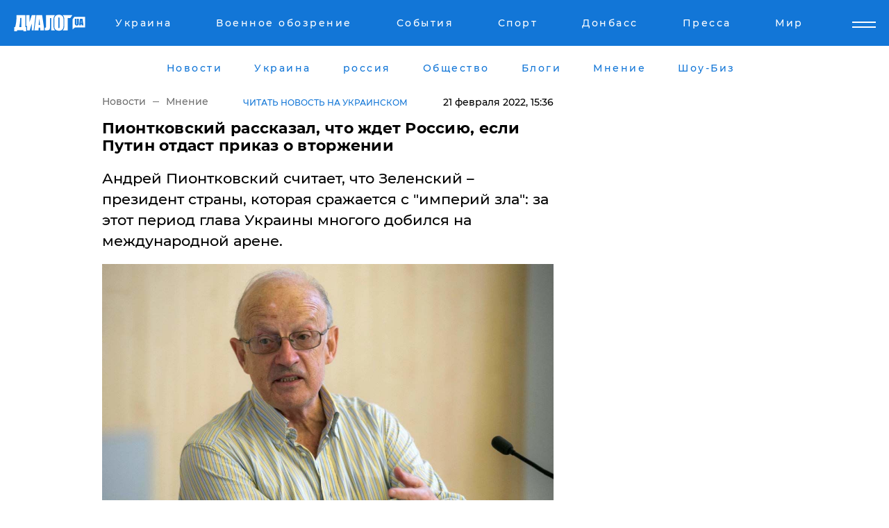

--- FILE ---
content_type: text/html; charset=UTF-8
request_url: https://www.dialog.ua/opinion/246784_1645450229
body_size: 11218
content:
<!DOCTYPE html>
<html xmlns="http://www.w3.org/1999/xhtml" dir="ltr" lang="ru" xmlns:og="http://ogp.me/ns#">
<head>
    <meta http-equiv="Content-Type" content="text/html; charset=utf-8" />
    <meta name="viewport" content="width=device-width, initial-scale=1">

    <title>​Пионтковский рассказал, что ждет Россию, если Путин отдаст приказ о вторжении - | Диалог.UA</title>
    <meta name="description" content="Андрей Пионтковский считает, что Зеленский – президент страны, которая сражается с &quot;империй зла&quot;: за этот период глава Украины многого добился на международной арене.">
    <meta name="keywords" content=", Пионтковский, Путин, Украина, Россия, США, политика, конфликты, разведка, происшествие укр нет, последние новости дня">
    <link rel="canonical" href="https://www.dialog.ua/opinion/246784_1645450229"/>
    
                        <link rel="amphtml" href="https://www.dialog.ua/opinion/246784_1645450229/amp">
            
     <meta http-equiv="x-dns-prefetch-control" content="on">
 <link rel="dns-prefetch" href="//google-analytics.com">
 <link rel="dns-prefetch" href="//connect.facebook.net">
 <link rel="dns-prefetch" href="//securepubads.g.doubleclick.net">
 <link rel="preconnect" href="//securepubads.g.doubleclick.net">
 <link rel="dns-prefetch" href="//cm.g.doubleclick.net">
 <link rel="preconnect" href="//cm.g.doubleclick.net">
 <link rel="dns-prefetch" href="//counter.yadro.ru">
 <link rel="dns-prefetch" href="//www.googletagmanager.com/">
 <link rel='dns-prefetch' href='https://ajax.googleapis.com'/>
    <meta name='yandex-verification' content='7fdab9f0679cc6c0'/>

    <!-- news_keywords (only for news/index) -->
            <meta name="news_keywords" content=", Пионтковский, Путин, Украина, Россия, США, политика, конфликты, разведка, происшествие укр нет, последние новости дня">
    
    <meta name="author" content="Dialog.ua">
    <link rel="shortcut icon" href="/favicon.ico">

            <link rel="stylesheet" href="/css/style.min.css?ver=12" type="text/css">
    
    <style>
        /** =================== MONTSERRAT =================== **/

        /** Montserrat Thin **/
        @font-face {
            font-family: "Montserrat";
            font-display: swap;
            font-weight: 100;
            font-style: normal;
            src: url("/css/fonts/Montserrat-Thin.woff2") format("woff2"),
            url("/css/fonts/Montserrat-Thin.woff") format("woff");
        }

        /** Montserrat Thin-Italic **/
        @font-face {
            font-family: "Montserrat";
            font-display: swap;
            font-weight: 100;
            font-style: italic;
            src: url("/css/fonts/Montserrat-ThinItalic.woff2") format("woff2"),
            url("/css/fonts/Montserrat-ThinItalic.woff") format("woff");
        }

        /** Montserrat Light **/
        @font-face {
            font-family: "Montserrat";
            font-display: swap;
            font-weight: 300;
            font-style: normal;
            src: url("/css/fonts/Montserrat-Light.woff2") format("woff2"),
            url("/css/fonts/Montserrat-Light.woff") format("woff");
        }

        /** Montserrat Light-Italic **/
        @font-face {
            font-family: "Montserrat";
            font-display: swap;
            font-weight: 300;
            font-style: italic;
            src: url("/css/fonts/Montserrat-LightItalic.woff2") format("woff2"),
            url("/css/fonts/Montserrat-LightItalic.woff") format("woff");
        }


        /** Montserrat Medium **/
        @font-face {
            font-family: "Montserrat";
            font-display: swap;
            font-weight: 500;
            font-style: normal;
            src: url("/css/fonts/Montserrat-Medium.woff2") format("woff2"),
            url("/css/fonts/Montserrat-Medium.woff") format("woff");
        }

        /** Montserrat Bold **/
        @font-face {
            font-family: "Montserrat";
            font-display: swap;
            font-weight: 600;
            font-style: normal;
            src: url("/css/fonts/Montserrat-Bold.woff2") format("woff2"),
            url("/css/fonts/Montserrat-Bold.woff") format("woff");
        }

        /** Montserrat ExtraBold **/
        @font-face {
            font-family: "Montserrat";
            font-display: swap;
            font-weight: 800;
            font-style: normal;
            src: url("/css/fonts/Montserrat-ExtraBold.woff2") format("woff2"),
            url("/css/fonts/Montserrat-ExtraBold.woff") format("woff");
        }
    </style>

    <!-- og meta -->
    <!-- Facebook Meta -->
    <meta property="fb:app_id" content="1010365385685044" />
    <meta property="og:url" content="https://www.dialog.ua/opinion/246784_1645450229" />
    <meta property="og:site_name" content="Диалог.UA" />
    <meta property="og:title" content='​Пионтковский рассказал, что ждет Россию, если Путин отдаст приказ о вторжении' />
    <meta property="og:type" content="article">
    <meta property="og:description" content='Андрей Пионтковский считает, что Зеленский – президент страны, которая сражается с "империй зла": за этот период глава Украины многого добился на международной арене.' />
    <meta property="og:image" content="https://www.dialog.ua/images/news/8ed5f5660cc73e8bc03a42c1a6c7bcf3.jpg" />
            <meta property="og:image:width" content="1200" />
        <meta property="og:image:height" content="801" />
    <!-- Twitter Meta -->
<meta name="twitter:card" content="summary_large_image">
<meta name="twitter:site" content="@Dialog_UA">
<meta name="twitter:creator" content="@Dialog_UA">
<meta name="twitter:title" content="​Пионтковский рассказал, что ждет Россию, если Путин отдаст приказ о вторжении">
<meta name="twitter:description" content="Андрей Пионтковский считает, что Зеленский – президент страны, которая сражается с &quot;империй зла&quot;: за этот период глава Украины многого добился на международной арене.">
<meta name="twitter:image" content="https://www.dialog.ua/images/news/8ed5f5660cc73e8bc03a42c1a6c7bcf3.jpg">
<meta name="twitter:domain" content="www.dialog.ua>">    <meta name="google-site-verification" content="jZKJrW_rC4oKR50hCSQ9LFM1XjJbWaQQnPgLYvrSx00" />

    <!-- Google tag (gtag.js) -->
    <script async src="https://www.googletagmanager.com/gtag/js?id=G-HJDW518ZWK" type="73bb44adbd21e4ca2afde4d0-text/javascript"></script>
    <script type="73bb44adbd21e4ca2afde4d0-text/javascript">
      window.dataLayer = window.dataLayer || [];
      function gtag(){dataLayer.push(arguments);}
      gtag('js', new Date());

      gtag('config', 'G-HJDW518ZWK');
    </script>
    
    <link rel="manifest" href="/manifest.json">

    <link rel="alternate" hreflang="ru" href="https://www.dialog.ua/opinion/246784_1645450229" /><link rel="alternate" hreflang="uk" href="https://www.dialog.ua/ukr/opinion/246784_1645450229" />
    
    <link rel="apple-touch-icon" href="/img/apple-touch-icon.png">

    </head>
<body>
<div class="overlay"></div>

<div class="header_contn">
    <header class="sticky">
        <div class="container">
            <div class="header-content">
                <div class="header-logo">

                    
                    
                    <a href="https://www.dialog.ua" class="logo">
                        <img src="/css/images/logo.svg" class="logo-main" alt="" width="103" height="24">
                    </a>
                </div>

                <nav>
                    <div class="nav-menu">
                        <ul class="main-menu">
                                                                <li><a href="https://www.dialog.ua/ukraine"><span>Украина</span></a></li>
                                                                    <li><a href="https://www.dialog.ua/war"><span>Военное обозрение</span></a></li>
                                                                    <li><a href="https://daily.dialog.ua/"><span>События</span></a></li>
                                                                    <li><a href="https://sport.dialog.ua/"><span>Спорт</span></a></li>
                                                                    <li><a href="https://www.dialog.ua/tag/274"><span>Донбасс</span></a></li>
                                                                    <li><a href="https://www.dialog.ua/press-release"><span>Пресса</span></a></li>
                                                                    <li><a href="https://www.dialog.ua/world"><span>Мир</span></a></li>
                                                        </ul>
                    </div>

                    <span class="mask"></span>
                </nav>

            </div>
    </div>
    <!-- выпадающее меню -->
    <div class="mobile-nav-wrap" role="navigation">
        <div class="mobile-header-nav ">

            <div class="menu-content">

                <div class="mobile-menu-head">

                    <a class="mobile-menu-head__close" href="#">
                        <img src="/css/images/menu-close.svg" alt="">
                    </a>

                    <span class="mobile-menu-head__logo"><a href=""> <img src="/css/images/logo.svg" alt=""></a></span>

                    <div class="language-selection__mob-menu"><a href="">UA</a></div>
                </div>

                
                <div class="menu-column">
                                                                                <span class="menu-column__title">Главная</span>
                                        <ul>

                                                    <li><a href="https://www.dialog.ua/news"><span>Все новости</span></a></li>
                                                    <li><a href="https://www.dialog.ua/russia"><span>россия</span></a></li>
                                                    <li><a href="https://www.dialog.ua/world"><span>Мир</span></a></li>
                                                    <li><a href="https://www.dialog.ua/war"><span>Военное обозрение</span></a></li>
                                                    <li><a href="https://www.dialog.ua/science"><span>Наука и Техника</span></a></li>
                                                    <li><a href="https://www.dialog.ua/business"><span>Экономика</span></a></li>
                                                    <li><a href="https://www.dialog.ua/opinion"><span>Мнение</span></a></li>
                                                    <li><a href="https://www.dialog.ua/blogs"><span>Блоги</span></a></li>
                                                    <li><a href="https://www.dialog.ua/press-release"><span>Пресса</span></a></li>
                                                    <li><a href="https://showbiz.dialog.ua/"><span>Шоу-биз</span></a></li>
                                                    <li><a href="https://www.dialog.ua/health"><span>Здоровье</span></a></li>
                                                    <li><a href="https://www.dialog.ua/ukraine"><span>Украина</span></a></li>
                                                    <li><a href="https://sport.dialog.ua/"><span>Спорт</span></a></li>
                                                    <li><a href="https://www.dialog.ua/culture"><span>Культура</span></a></li>
                                                    <li><a href="https://www.dialog.ua/tag/304"><span>Беларусь</span></a></li>
                                            </ul>
                                    </div>
                
                <div class="menu-column">
                                        <span class="menu-column__title">Города</span>
                                        <ul>

                                                    <li><a href="https://www.dialog.ua/tag/18"><span>Донецк</span></a></li>
                                                    <li><a href="https://www.dialog.ua/tag/28"><span>Луганск</span></a></li>
                                                    <li><a href="https://www.dialog.ua/tag/23"><span>Киев</span></a></li>
                                                    <li><a href="https://www.dialog.ua/tag/29"><span>Харьков</span></a></li>
                                                    <li><a href="https://www.dialog.ua/tag/30"><span>Днепр</span></a></li>
                                                    <li><a href="https://www.dialog.ua/tag/34"><span>Львов</span></a></li>
                                                    <li><a href="https://www.dialog.ua/tag/33"><span>Одесса</span></a></li>
                                            </ul>
                                    </div>
                
                <div class="menu-column">
                                        <span class="menu-column__title">Война на Донбассе и в Крыму</span>
                                        <ul>

                                                    <li><a href="https://www.dialog.ua/tag/154"><span>"ДНР"</span></a></li>
                                                    <li><a href="https://www.dialog.ua/tag/156"><span>"ЛНР"</span></a></li>
                                                    <li><a href="https://www.dialog.ua/tag/2"><span>Оккупация Крыма</span></a></li>
                                                    <li><a href="https://www.dialog.ua/tag/27"><span>Новости Крыма</span></a></li>
                                                    <li><a href="https://www.dialog.ua/tag/274"><span>Донбасс</span></a></li>
                                                    <li><a href="https://www.dialog.ua/tag/116"><span>Армия Украины</span></a></li>
                                            </ul>
                                    </div>
                
                <div class="menu-column">
                                        <span class="menu-column__title">Лайф стайл</span>
                                        <ul>

                                                    <li><a href="https://www.dialog.ua/health"><span>Здоровье</span></a></li>
                                                    <li><a href="https://www.dialog.ua/donation.html"><span>Помощь проекту</span></a></li>
                                                    <li><a href="https://life.dialog.ua/"><span>Стиль Диалога</span></a></li>
                                                    <li><a href="https://showbiz.dialog.ua/"><span>Шоу-биз</span></a></li>
                                                    <li><a href="https://www.dialog.ua/culture"><span>Культура</span></a></li>
                                                    <li><a href="https://news.dialog.ua/"><span>Общество</span></a></li>
                                            </ul>
                                    </div>
                
                <div class="menu-column">
                                        <span class="menu-column__title">Преса</span>
                                        <ul>

                                                    <li><a href="https://www.dialog.ua/press-release"><span>Преса</span></a></li>
                                            </ul>
                                    </div>
                
                <div class="menu-column">
                                        <span class="menu-column__title">Авторское</span>
                                        <ul>

                                                    <li><a href="https://www.dialog.ua/opinion"><span>Мнение</span></a></li>
                                                    <li><a href="https://www.dialog.ua/blogs"><span>Блоги</span></a></li>
                                                    <li><a href="https://www.dialog.ua/tag/63"><span>ИноСМИ</span></a></li>
                                            </ul>
                                    </div>
                
            </div>

        </div>
    </div>

    
        <a class="mobile-menu-toggle js-toggle-menu hamburger-menu button" href="#">
            <span class="menu-item menu-item-1"></span>
            <span class="menu-item"></span>
        </a>

        <div class="language-selection language-selection--mobile">
            <a href="/ukr">
                UA            </a>
        </div>
    </header>
</div>


    <!-- MAIN PART -->
<main class="">
    <div class="container">

        <div class="top-content-menu">
            <div class="top-content-menu__nav">
                <ul>
                                                <li><a href="https://www.dialog.ua/news"><span>Новости</span></a></li>
                                                    <li><a href="https://www.dialog.ua/ukraine"><span>Украина</span></a></li>
                                                    <li><a href="https://www.dialog.ua/russia"><span>россия</span></a></li>
                                                    <li><a href="https://news.dialog.ua"><span>Общество</span></a></li>
                                                    <li><a href="https://www.dialog.ua/blogs"><span>Блоги</span></a></li>
                                                    <li><a href="https://www.dialog.ua/opinion"><span>Мнение</span></a></li>
                                                    <li><a href="https://showbiz.dialog.ua/"><span>Шоу-Биз</span></a></li>
                                        </ul>
            </div>

            <span class="mask"></span>
        </div>

        <div class="section-content section_news">

            
    <div class="main-content news_main_content">
        <div class="content content--new-inner news_content_blok  news_innner">



            
                
            
            <!-- update news button -->
            <div class="new-head">
                <script type="application/ld+json">
    {
        "@context": "http://schema.org",
        "@type": "NewsArticle",
        "mainEntityOfPage":{
            "@type":"WebPage",
            "@id":"https://www.dialog.ua/opinion/246784_1645450229"
        },
        "headline": "​Пионтковский рассказал, что ждет Россию, если Путин отдаст приказ о вторжении",
                 "image": {
            "@type": "ImageObject",
            "representativeOfPage": "true",
            "url": "https://www.dialog.ua/images/news/8ed5f5660cc73e8bc03a42c1a6c7bcf3.jpg",
            "width": 1200,
            "height": 801        },
                    "datePublished": "2022-02-21T15:36:29+02:00",
                 "dateModified": "2022-02-21T22:38:29+02:00",
        
                "author": {
            "@type": "Person",
            "name": "Дмитрий Мироненко",
            "url": "https://www.dialog.ua/author/Dmitriy_Mironenko"
        },
            
        "publisher": {
                "@type": "Organization",
                "name": "Dialog.ua",
                "logo": {
                    "@type": "ImageObject",
                    "url": "https://www.dialog.ua/img/publisher_logo.jpg",
                    "width": 309,
                    "height": 148
                }
            },

        "description": "Андрей Пионтковский считает, что Зеленский – президент страны, которая сражается с &quot;империй зла&quot;: за этот период глава Украины многого добился на международной арене.",
        "articleBody": "Российский политолог Андрей Пионтковский заявил, что за годы своего президентства Зеленский смог добиться многого на международной арене в плане поддержки в борьбе против России.Политолог вспомнил и главу США Байдена, который после саммита с Путиным от 16 июня 2021 года за 7 месяцев полностью изменил риторику в адрес Путина, информирует &quot;Обозреватель&quot;.Пионтковский уверен, что Запад поддержал Украину не только из-за Зеленского, но и героической борьбы украинской армии и волонтеров против России.Именно поэтому, выступая на конференции в Мюнхене, Зеленский имел полное право заявлять, что военная помощь Украине со стороны Запада – это не благодарность или благотворительные взносы, а общий вклад в безопасность всей Европы от РФ.Политолог не может понять также позицию Запада, который постоянно твердил Киеву, что Украина не соответствует стандартам НАТО и ЕС. Однако последние 12 лет Украина одна сражается за свою свободу.При этом Пионтковский обратил внимание на одно заблуждение со стороны президента Украины: Зеленский несильно доверяет данным американской разведки и думает, что информация о вторжении российской армии весьма преувеличена. Однако разведка пытается чуть ли не пошагово раскрыть ближайшие планы Кремля относительно Украины.19 февраля произошло &quot;нападение&quot; на химический завод и ряд других &quot;терактов&quot; на территории оккупированного Донбасса. Все это уже предсказывала американская разведка. О точной дате нападения не может знать даже разведка, а только Путин и его ближайшее окружение. Американская разведка сообщала, что у Путина два плана относительно Украины: дойти до Киева или же просто расширить границы ОРДЛО, а после признать &quot;новую республику&quot;.Пионтковский уверен, что Путин сейчас действует как Макбет. Он готов идти дальше вперед ценой тысяч убитых, чем признать свое поражение и вернуться обратно. Однако в таком случае можно ждать скорейшего &quot;распада России&quot;, так как Путин будет считаться изгоем для международного сообщества.Ранее мы сообщали, что в пресс-службе Госпогранслужбы Украины дали официальный комментарий на &quot;обстрел&quot; &quot;пограничного пункта&quot; в Ростовской области РФ со стороны Украины.Напомним, глава СНБО Украины Данилов заявил, что российским новостям об &quot;обстрелах&quot; со стороны Украины Запад давно перестал верить.",
        "keywords": "Пионтковский, Путин, Украина, Россия, США, политика, конфликты, разведка, происшествие"
        }

</script>
                
<script type="application/ld+json">
    {
        "@context": "http://schema.org",
        "@type": "BreadcrumbList",
        "itemListElement": [
            {
                "@type": "ListItem",
                "position": 1,
                "item": {
                    "@id": "https://www.dialog.ua",
                    "name": "Главная"
                }
            },
            {
                "@type": "ListItem",
                "position": 2,
                "item": {
                    "@id": "https://www.dialog.ua/opinion",
                    "name": "Мнение"
                }
            }
        ]
    }
</script>

                
                    <div class="breadcrumbs">
                        <a href="https://www.dialog.ua">
                            Новости                        </a>
                        <span class="sep"></span>
                        <a href="/opinion">Мнение</a>
                    </div>

                

                                    <div class="read-another-language">
                        <a href="https://www.dialog.ua/ukr/opinion/246784_1645450229">Читать новость на украинском</a>
                    </div>
                
                <span class="new-head__date">
                    21 февраля 2022, 15:36                </span>
            </div>

            
            <div class="new-inner inner_news">

                <h1>​Пионтковский рассказал, что ждет Россию, если Путин отдаст приказ о вторжении</h1>

                <p class="preview">Андрей Пионтковский считает, что Зеленский – президент страны, которая сражается с "империй зла": за этот период глава Украины многого добился на международной арене.</p>

                <p><img src="https://www.dialog.ua/images/news/8ed5f5660cc73e8bc03a42c1a6c7bcf3.jpg" alt="​Пионтковский рассказал, что ждет Россию, если Путин отдаст приказ о вторжении" /></p>
                
                        <div class="banner banner--news align-center align-center" style="">
        <script async src="https://pagead2.googlesyndication.com/pagead/js/adsbygoogle.js?client=ca-pub-3695032019363550" crossorigin="anonymous" type="73bb44adbd21e4ca2afde4d0-text/javascript"></script>
<!-- Под фото новость Десктоп -->
<ins class="adsbygoogle"
     style="display:block"
     data-ad-client="ca-pub-3695032019363550"
     data-ad-slot="1996806517"
     data-ad-format="auto"
     data-full-width-responsive="true"></ins>
<script type="73bb44adbd21e4ca2afde4d0-text/javascript">
     (adsbygoogle = window.adsbygoogle || []).push({});
</script>    </div>
                
                

                                                    
                
                <p>Российский политолог Андрей Пионтковский заявил, что за годы своего президентства Зеленский смог добиться многого на международной арене в плане поддержки в борьбе против России.</p><p>Политолог вспомнил и главу США Байдена, который после саммита с Путиным от 16 июня 2021 года за 7 месяцев полностью изменил риторику в адрес Путина, информирует "<a href="https://news.obozrevatel.com/politics/reshenie-putina-mozhet-privesti-k-raspadu-rossii.htm" rel="nofollow">Обозреватель</a>".</p>        <div class="news-content-ad align-center" style="">
        <script async src="https://pagead2.googlesyndication.com/pagead/js/adsbygoogle.js?client=ca-pub-3695032019363550" crossorigin="anonymous" type="73bb44adbd21e4ca2afde4d0-text/javascript"></script>
<!-- В тело новости проверка Диалог -->
<ins class="adsbygoogle"
     style="display:block"
     data-ad-client="ca-pub-3695032019363550"
     data-ad-slot="7403794482"
     data-ad-format="auto"
     data-full-width-responsive="true"></ins>
<script type="73bb44adbd21e4ca2afde4d0-text/javascript">
     (adsbygoogle = window.adsbygoogle || []).push({});
</script>    </div>
<p>Пионтковский уверен, что Запад поддержал Украину не только из-за Зеленского, но и героической борьбы украинской армии и волонтеров против России.</p><p>Именно поэтому, выступая на конференции в Мюнхене, Зеленский имел полное право заявлять, что военная помощь Украине со стороны Запада – это не благодарность или благотворительные взносы, а общий вклад в безопасность всей Европы от РФ.</p><p>Политолог не может понять также позицию Запада, который постоянно твердил Киеву, что Украина не соответствует стандартам НАТО и ЕС. Однако последние 12 лет Украина одна сражается за свою свободу.</p><p>При этом Пионтковский обратил внимание на одно заблуждение со стороны президента Украины: Зеленский несильно доверяет данным американской разведки и думает, что информация о вторжении российской армии весьма преувеличена. Однако разведка пытается чуть ли не пошагово раскрыть ближайшие планы Кремля относительно Украины.</p><p>19 февраля произошло "нападение" на химический завод и ряд других "терактов" на территории оккупированного Донбасса. Все это уже предсказывала американская разведка. О точной дате нападения не может знать даже разведка, а только Путин и его ближайшее окружение. </p><p>Американская разведка сообщала, что у Путина два плана относительно Украины: дойти до Киева или же просто расширить границы ОРДЛО, а после признать "новую республику".</p><p>Пионтковский уверен, что Путин сейчас действует как Макбет. Он готов идти дальше вперед ценой тысяч убитых, чем признать свое поражение и вернуться обратно. Однако в таком случае можно ждать скорейшего "распада России", так как Путин будет считаться изгоем для международного сообщества.</p><p><em>Ранее мы сообщали, что в пресс-службе Госпогранслужбы Украины дали официальный комментарий на "</em><a href="https://www.dialog.ua/war/246781_1645447504">обстрел</a><em>" "пограничного пункта" в Ростовской области РФ со стороны Украины.</em></p><p><em>Напомним, глава СНБО Украины Данилов заявил, что российским новостям об "</em><a href="https://www.dialog.ua/war/246780_1645447048">обстрелах</a><em>" со стороны Украины Запад давно перестал верить.</em></p>
                                                            <span class="author">Автор:
                        <a target="_blank" href="https://www.dialog.ua/person/Andrej_piontkovskij">Андрей Пионтковский</a>                    </span>
                                                </div>

                            <div class="tags">
                                            <a target="_blank" href="https://www.dialog.ua/tag/71">США</a>                                            <a target="_blank" href="https://www.dialog.ua/tag/165">Новости России</a>                                            <a target="_blank" href="https://www.dialog.ua/tag/219">Политика</a>                                            <a target="_blank" href="https://www.dialog.ua/tag/295">Новости Украины</a>                                    </div>
            
            <div class="share">
                <div class="socials">
                    <button class="open-comments mobile-hide">+ Добавить Комментарий</button>
                    <div class="shareaholic-canvas" data-app="share_buttons" data-app-id="26969635"></div>
                </div>
            </div>

            
            
                        <div class="banner mobile-hide align-center" style="width: 650px;">
        <!-- Вниз новости НВ Дизайн Диалог Декстоп -->
<ins class="adsbygoogle"
     style="display:block"
     data-ad-client="ca-pub-3660307541539783"
     data-ad-slot="3521732345"
     data-ad-format="auto"
     data-full-width-responsive="true"></ins>
<script type="73bb44adbd21e4ca2afde4d0-text/javascript">
     (adsbygoogle = window.adsbygoogle || []).push({});
</script>    </div>
                
            



            
                            <h2 class="margin-small"><a href="https://www.dialog.ua/news">Последние новости</a></h2>
<div class="news last-news">
    
        <div class="new-item">
            <p>
                <a href="https://www.dialog.ua/ukraine/327634_1769276422">В США увидели признак уверенности Зеленского и Путина в прогрессе на пути к миру, известна дата новых переговоров</a>                            </p>
            <span class="new-item__time">19:55</span>
        </div>

    
        <div class="new-item">
            <p>
                <a href="https://www.dialog.ua/opinion/327633_1769274266">Черник сообщил, на пороге какого важного исторического события мы находимся: "Всегда найдется троянский конь..."</a>                <span class="new-item__icon"><img src="/css/images/video-icon.svg" class="video-icon" alt=""></span>            </p>
            <span class="new-item__time">19:14</span>
        </div>

    
        <div class="new-item">
            <p>
                <a href="https://www.dialog.ua/business/327632_1769273155">"Китай сожрет Канаду заживо", – Трамп пригрозил Карни новыми тарифами </a>                            </p>
            <span class="new-item__time">18:53</span>
        </div>

    
        <div class="new-item">
            <p>
                <a href="https://www.dialog.ua/opinion/327631_1769271896">Пономарев назвал "болевую точку" Трампа, "нажимая" на которую, Путин манипулирует президентом США</a>                <span class="new-item__icon"><img src="/css/images/video-icon.svg" class="video-icon" alt=""></span>            </p>
            <span class="new-item__time">18:38</span>
        </div>

    
        <div class="new-item">
            <p>
                <a href="https://www.dialog.ua/ukraine/327630_1769270871">Синоптики ожидают скачка температуры в Украине: к какой погоде готовится в ближайшие дни </a>                            </p>
            <span class="new-item__time">18:17</span>
        </div>

    
        <div class="new-item">
            <p>
                <a href="https://www.dialog.ua/russia/327629_1769269145"><strong>"В последний месяц там катастрофа", – зять Медведчука погрузил столицу Северного флота РФ во тьму </strong></a>                            </p>
            <span class="new-item__time">17:50</span>
        </div>

    
        <div class="new-item">
            <p>
                <a href="https://www.dialog.ua/war/327628_1769267026"><strong>Трамп впервые назвал секретное оружие США, парализовавшее российские и китайские ракеты при захвате Мадуро</strong></a>                            </p>
            <span class="new-item__time">17:12</span>
        </div>

    
        <div class="new-item">
            <p>
                <a href="https://www.dialog.ua/opinion/327627_1769265882">Тамар назвал решающий фактор, который определит исход войны, заверив, что это не фронт</a>                <span class="new-item__icon"><img src="/css/images/video-icon.svg" class="video-icon" alt=""></span>            </p>
            <span class="new-item__time">16:59</span>
        </div>

    
        <div class="new-item">
            <p>
                <a href="https://www.dialog.ua/ukraine/327626_1769264665"><strong>"Разговоры были конструктивными", – Зеленский раскрыл, о чем договорились Украина и РФ в Абу-Даби</strong></a>                            </p>
            <span class="new-item__time">16:54</span>
        </div>

    
        <div class="new-item">
            <p>
                <a href="https://www.dialog.ua/war/327625_1769264655">Нападение армии Путина на НАТО будут отбивать роботы – Альянс готовит новую модель обороны</a>                            </p>
            <span class="new-item__time">16:50</span>
        </div>

    
        <div class="new-item">
            <p>
                <a href="https://www.dialog.ua/world/327623_1769263231">Кремль пытается заставить Трампа выйти из переговоров – ISW раскрывает тактику Путина</a>                            </p>
            <span class="new-item__time">16:44</span>
        </div>

    
        <div class="new-item">
            <p>
                <a href="https://www.dialog.ua/ukraine/327622_1769261989"><strong>В Украине и России оценили итог переговоров в ОАЭ – что дальше </strong></a>                            </p>
            <span class="new-item__time">15:49</span>
        </div>

    
        <div class="new-item">
            <p>
                <a href="https://www.dialog.ua/russia/327621_1769260936"><strong>Ключевой стратегический объект армии РФ погрузился в блэкаут</strong></a>                            </p>
            <span class="new-item__time">15:44</span>
        </div>

    
        <div class="new-item">
            <p>
                <a href="https://www.dialog.ua/blogs/327620_1769260586">Жданов отметил хитрый нюанс в мирном плане, из-за которого Украине подписывать этот документ запрещено</a>                <span class="new-item__icon"><img src="/css/images/video-icon.svg" class="video-icon" alt=""></span>            </p>
            <span class="new-item__time">15:40</span>
        </div>

    
        <div class="new-item">
            <p>
                <a href="https://www.dialog.ua/war/327619_1769258737"><strong>"Это хорошо", – последняя атака РФ по Украине выявила слабые стороны России</strong></a>                            </p>
            <span class="new-item__time">14:55</span>
        </div>

    
        <div class="new-item">
            <p>
                <a href="https://www.dialog.ua/world/327618_1769257419">Китай и Россия – не приоритеты: опубликована новая Стратегия национальной обороны США</a>                            </p>
            <span class="new-item__time">14:51</span>
        </div>

    
        <div class="new-item">
            <p>
                <a href="https://www.dialog.ua/ukraine/327617_1769252323"><strong>Никакого компромисса нет, Украина столкнулась с давлением в Абу-Даби – CNBC</strong></a>                            </p>
            <span class="new-item__time">13:04</span>
        </div>

    
        <div class="new-item">
            <p>
                <a href="https://news.dialog.ua/327616_1769250337">Такого не было со времен "ковида": в Киеве массово закрываются кафе и рестораны</a>                            </p>
            <span class="new-item__time">12:45</span>
        </div>

    
        <div class="new-item">
            <p>
                <a href="https://www.dialog.ua/ukraine/327615_1769248571"><strong>В МИД Украины заявили, что переговоры с Россией в Абу-Даби на грани срыва</strong></a>                            </p>
            <span class="new-item__time">12:03</span>
        </div>

    
        <div class="new-item">
            <p>
                <a href="https://www.dialog.ua/russia/327614_1769247647"><strong>РФ отправила на переговоры с Украиной генерала, связанного с "ЧВК Вагнера" и "Азовсталью"</strong></a>                            </p>
            <span class="new-item__time">11:50</span>
        </div>

    


</div>

<div class="show-more  show-more--margin show-more--large show-more--last-categories active_more">
    <a href="#">Смотреть ещё</a>
</div>
<form class="load_more_data">
    <input type="hidden" name="offset" value="40">
    <input type="hidden" name="limit" value="8">
    <input type="hidden" name="location" value="1" >
    <input type="hidden" name="locale" value="ru" >
    
        </form>

            

            
                
            

        </div>

        <aside>


            
                        <div class="banner align-center" style="width: 300px;">
        <script async src="https://pagead2.googlesyndication.com/pagead/js/adsbygoogle.js" type="73bb44adbd21e4ca2afde4d0-text/javascript"></script>
<!-- Правая колонка проверка 300 Диалог -->
<ins class="adsbygoogle"
     style="display:block"
     data-ad-client="ca-pub-3660307541539783"
     data-ad-slot="4092939786"
     data-ad-format="auto"
     data-full-width-responsive="true"></ins>
<script type="73bb44adbd21e4ca2afde4d0-text/javascript">
     (adsbygoogle = window.adsbygoogle || []).push({});
</script>    </div>

            
            <h2><a href="https://www.dialog.ua">Главные новости</a></h2>

            <div class="side-news">

                
                <div class="new-side-item">
    <p><a href="https://www.dialog.ua/ukraine/327626_1769264665">"Разговоры были конструктивными", – Зеленский раскрыл, о чем договорились Украина и РФ в Абу-Даби</a></p>
</div>
                                <div class="new-side-item">
            <p><a href="https://www.dialog.ua/ukraine/327630_1769270871">Синоптики ожидают скачка температуры в Украине: к какой погоде готовится в ближайшие дни </a></p>
        </div>
            <div class="new-side-item">
            <p><a href="https://www.dialog.ua/russia/327629_1769269145">"В последний месяц там катастрофа", – зять Медведчука погрузил столицу Северного флота РФ во тьму </a></p>
        </div>
            <div class="new-side-item">
            <p><a href="https://www.dialog.ua/war/327628_1769267026">Трамп впервые назвал секретное оружие США, парализовавшее российские и китайские ракеты при захвате Мадуро</a></p>
        </div>
            <div class="new-side-item">
            <p><a href="https://www.dialog.ua/war/327625_1769264655">Нападение армии Путина на НАТО будут отбивать роботы – Альянс готовит новую модель обороны</a></p>
        </div>
            <div class="new-side-item">
            <p><a href="https://www.dialog.ua/ukraine/327622_1769261989">В Украине и России оценили итог переговоров в ОАЭ – что дальше </a></p>
        </div>
            <div class="new-side-item">
            <p><a href="https://www.dialog.ua/russia/327621_1769260936">Ключевой стратегический объект армии РФ погрузился в блэкаут</a></p>
        </div>
            <div class="new-side-item">
            <p><a href="https://www.dialog.ua/war/327619_1769258737">"Это хорошо", – последняя атака РФ по Украине выявила слабые стороны России</a></p>
        </div>
            <div class="new-side-item">
            <p><a href="https://www.dialog.ua/world/327618_1769257419">Китай и Россия – не приоритеты: опубликована новая Стратегия национальной обороны США</a></p>
        </div>
    
                            </div>

            
                        <div class="banner align-center" style="">
        <script async src="https://pagead2.googlesyndication.com/pagead/js/adsbygoogle.js?client=ca-pub-3695032019363550" crossorigin="anonymous" type="73bb44adbd21e4ca2afde4d0-text/javascript"></script>
<!-- Мобильный низ новости Диалог -->
<ins class="adsbygoogle"
     style="display:block"
     data-ad-client="ca-pub-3695032019363550"
     data-ad-slot="4039264547"
     data-ad-format="auto"
     data-full-width-responsive="true"></ins>
<script type="73bb44adbd21e4ca2afde4d0-text/javascript">
     (adsbygoogle = window.adsbygoogle || []).push({});
</script>    </div>

            



                        <h2>Мнения</h2>

<div class="opinions users-side">

                <div class="user-item">
                                        <a href="https://www.dialog.ua/person/Petr_Chernik" class="user-item__head">
                                            <span class="user-item__avatar">
                            <img width="42px" height="42px" data-src="/images/person/a8ebc634d2e732df675652c88da848c9.jpg" src="" />                        </span>
                                        <span class="user-item__name">
                                            <span>Петр Черник</span>
                                            <span><p>Военный эксперт, полковник запаса</p></span></span>
                </a>
            
            <p>

                                    <a href="https://www.dialog.ua/opinion/327633_1769274266"><span>Черник сообщил, на пороге какого важного исторического события мы находимся: "Всегда найдется троянский конь..."</span></a>
                
            </p>

        </div>
            <div class="user-item">
                                        <a href="https://www.dialog.ua/person/Ilya_Ponomarev" class="user-item__head">
                                            <span class="user-item__avatar">
                            <img width="42px" height="42px" data-src="/images/person/ee98f2b821b48c7489773a50f9bb4cd4.jpg" src="" />                        </span>
                                        <span class="user-item__name">
                                            <span>Илья Пономарев </span>
                                            <span><p>Экс-депутат Госдумы, оппозиционер</p></span></span>
                </a>
            
            <p>

                                    <a href="https://www.dialog.ua/opinion/327631_1769271896"><span>Пономарев назвал "болевую точку" Трампа, "нажимая" на которую, Путин манипулирует президентом США</span></a>
                
            </p>

        </div>
            <div class="user-item">
                                        <a href="https://www.dialog.ua/person/Gregory_Tamar" class="user-item__head">
                                            <span class="user-item__avatar">
                            <img width="42px" height="42px" data-src="/images/person/1aad380e4c5a45801a715418db2f9e94.jpg" src="" />                        </span>
                                        <span class="user-item__name">
                                            <span>Григорий Тамар</span>
                                            <span><p><strong>Военный эксперт, офицер запаса армии Израиля</strong></p></span></span>
                </a>
            
            <p>

                                    <a href="https://www.dialog.ua/opinion/327627_1769265882"><span>Тамар назвал решающий фактор, который определит исход войны, заверив, что это не фронт</span></a>
                
            </p>

        </div>
    </div>

<div class="show-more show-more--left show-more--margin">
    <a href="https://www.dialog.ua/opinion">Смотреть ещё</a>
</div>


<h2>Блоги</h2>

<div class="blogs users-side">
                <div class="user-item">
                            <a href="https://www.dialog.ua/person/Oleg_Zhdanov" class="user-item__head">
                                            <span class="user-item__avatar">
                            <img width="42px" height="42px" data-src="/images/person/c99f12aba18f2d5cd35454758b5361e8.jpg" src="" />                        </span>
                                        <span class="user-item__name">
                                            <span>Олег Жданов</span>
                                            <span><p>Военный эксперт,&nbsp;полковник запаса, блогер</p></span></span>
                </a>
                        <p>
                                    <a href="https://www.dialog.ua/blogs/327620_1769260586"><span>Жданов отметил хитрый нюанс в мирном плане, из-за которого Украине подписывать этот документ запрещено</span></a>
                
            </p>
        </div>
            <div class="user-item">
                            <a href="https://www.dialog.ua/person/Oleg_Zhdanov" class="user-item__head">
                                            <span class="user-item__avatar">
                            <img width="42px" height="42px" data-src="/images/person/c99f12aba18f2d5cd35454758b5361e8.jpg" src="" />                        </span>
                                        <span class="user-item__name">
                                            <span>Олег Жданов</span>
                                            <span><p>Военный эксперт,&nbsp;полковник запаса, блогер</p></span></span>
                </a>
                        <p>
                                    <a href="https://www.dialog.ua/blogs/327545_1769111112"><span>Жданов озвучил важную информацию по войне и ее завершению: "Нам этого никто не говорит"</span></a>
                
            </p>
        </div>
            <div class="user-item">
                            <a href="https://www.dialog.ua/person/Vitaly_Portnikov" class="user-item__head">
                                            <span class="user-item__avatar">
                            <img width="42px" height="42px" data-src="/images/person/4d859ef024bad660d7632e1e8c15b808.jpg" src="" />                        </span>
                                        <span class="user-item__name">
                                            <span>Виталий Портников</span>
                                            <span><p>Украинский журналист, писатель и публицист</p></span></span>
                </a>
                        <p>
                                    <a href="https://www.dialog.ua/blogs/327410_1768916980"><span>Портников объяснил, зачем Трамп пригласил Путина в "Совет мира": "В этом решение есть серьезная ловушка"</span></a>
                
            </p>
        </div>
    </div>
<div class="show-more show-more--left show-more--margin">
    <a href="https://www.dialog.ua/blogs">Смотреть ещё</a>
</div>
            
            
                
            

        </aside>


    </div>
</div>

    </div>

    

    <div class="container">
        <div class="bottom-menu">
            <div class="bottom-menu__left">
                <span class="dialog-logo">
                    <img width="113px" height="26px" data-src="/css/images/logo-dark.svg" src="" />                </span>
                <span class="copy">© 2026, Диалог.ua<br>Все права защищены. </span>
            </div>
            <div class="bottom-menu__ul">
                <ul>
                    <li class="dialog-logo--show">
                        <img width="113px" height="20px" data-src="/css/images/logo-dark.svg" src="" />                    </li>
                                            <li><a href="https://www.dialog.ua/news"><span>Новости</span></a></li>
                                            <li><a href="https://www.dialog.ua/ukraine"><span>Украина</span></a></li>
                                            <li><a href="https://www.dialog.ua/russia"><span>россия</span></a></li>
                                            <li><a href="https://news.dialog.ua"><span>Общество</span></a></li>
                                            <li><a href="https://www.dialog.ua/blogs"><span>Блоги</span></a></li>
                                            <li><a href="https://www.dialog.ua/opinion"><span>Мнение</span></a></li>
                                            <li><a href="https://showbiz.dialog.ua/"><span>Шоу-Биз</span></a></li>
                                            <li><a href="https://www.dialog.ua/press-release"><span>Пресса</span></a></li>
                                            <li><a href="https://www.dialog.ua/world"><span>Мир</span></a></li>
                                            <li><a href="https://www.dialog.ua/business"><span>Экономика</span></a></li>
                                            <li><a href="https://www.dialog.ua/war"><span>Военное Обозрение</span></a></li>
                                            <li><a href="https://life.dialog.ua/"><span>Стиль</span></a></li>
                                            <li><a href="https://www.dialog.ua/tag/274"><span>Новости Донбасса</span></a></li>
                                            <li><a href="https://sport.dialog.ua/"><span>Спорт</span></a></li>
                                            <li><a href="https://dialog.ua/tag/71"><span>США</span></a></li>
                                            <li><a href="https://showbiz.dialog.ua"><span>Шоубиз</span></a></li>
                                    </ul>
            </div>
        </div>
    </div>
</main>



<!-- FOOTER -->
<footer>
    <div class="container">
        <div class="footer-content">

            <ul class="footer-menu">
                <li><a href="https://www.dialog.ua/about.html">О проекте</a></li>
                <li><a href="https://www.dialog.ua/editorial.html">Редакция</a></li>
                <li><a href="https://www.dialog.ua/contacts.html">Контакты</a></li>
                <li><a href="https://www.dialog.ua/adv.html">Реклама</a></li>
                <li><a href="https://www.dialog.ua/credits.html">Персональные данные</a></li>
                <li><a href="https://www.dialog.ua/privacypolicy.html">Защита персональных данных</a></li>

            </ul>
            <span class="footer-text">Использование материалов разрешается при условии ссылки (для интернет-изданий - гиперссылки) на "<a href="https://www.dialog.ua">Диалог.ua</a>" не ниже третьего абзаца.</span>
            <span class="copy">
                    © 2026, <span>Диалог.ua.</span> Все права защищены.                </span>
        </div>

    </div>
</footer>

<!-- <div class="cookie-policy">
    <p class="cookie-policy-title">Про использование cookies</p>
    <p class="cookie-policy-text">Продолжая просматривать www.dialog.ua вы подтверждаете, что ознакомились с Правилами
        пользования сайтом и соглашаетесь на использование файлов cookies</p>
    <div class="cookie-policy-buttons">
        <a href="https://www.dialog.ua/privacypolicy.html" class="cookie-info-link ">Про файлы cookies</a>
        <button class="cookie-accept-btn">Соглашаюсь</button>
    </div>
    <button class="close-btn"></button>
</div> -->

<script defer src="/js/jquery-3.2.1.min.js" type="73bb44adbd21e4ca2afde4d0-text/javascript"></script>

<script async type="73bb44adbd21e4ca2afde4d0-text/javascript">
    var scripts = document.getElementsByTagName('script');
    var script = scripts[scripts.length - 1];

    if (document.body.clientWidth >= 1024) {
        setTimeout(function () {
            script.outerHTML += '<script src="/js/desktop-scripts.js"></sc' + 'ript>';
        }, 500);
    } else {
        setTimeout(function () {
            script.outerHTML += '<script src="/js/mobile-scripts.js"></sc' + 'ript>';
        }, 500);
    }
</script>
<script defer src="/js/scripts.js?ver=5" type="73bb44adbd21e4ca2afde4d0-text/javascript"></script>

<script type="73bb44adbd21e4ca2afde4d0-text/javascript">

    function buildScript(src, attributes) {
        var script = document.createElement('script');
        script.src = src;
        for (key in attributes) {
            script[key] = attributes[key];
        }
        document.body.appendChild(script);
    }

    function downloadJSAtOnload() {
                (function () {
            var script = document.createElement('script');
            script.src = "https://pagead2.googlesyndication.com/pagead/js/adsbygoogle.js";
                        script.async = true;
                        document.body.appendChild(script);
        })();
        
        
                buildScript("https://platform.twitter.com/widgets.js", {async: true});
        buildScript("//www.instagram.com/embed.js", {async: true});
                /*buildScript("//dsms0mj1bbhn4.cloudfront.net/assets/pub/shareaholic.js",
            { async:true,
              "data-shr-siteid": "9a6d8903fd66a0407e4ed9a92f28cdcd",
              "data-cfasync": false,
            }
            );*/


        
    }

    if (window.addEventListener)
        window.addEventListener("load", downloadJSAtOnload, false);
    else if (window.attachEvent)
        window.attachEvent("onload", downloadJSAtOnload);
    else window.onload = downloadJSAtOnload;
</script>

    <script type="text/javascript" data-cfasync="false" src="//dsms0mj1bbhn4.cloudfront.net/assets/pub/shareaholic.js"
            data-shr-siteid="9a6d8903fd66a0407e4ed9a92f28cdcd" async="async"></script>


<script src="/cdn-cgi/scripts/7d0fa10a/cloudflare-static/rocket-loader.min.js" data-cf-settings="73bb44adbd21e4ca2afde4d0-|49" defer></script><script defer src="https://static.cloudflareinsights.com/beacon.min.js/vcd15cbe7772f49c399c6a5babf22c1241717689176015" integrity="sha512-ZpsOmlRQV6y907TI0dKBHq9Md29nnaEIPlkf84rnaERnq6zvWvPUqr2ft8M1aS28oN72PdrCzSjY4U6VaAw1EQ==" data-cf-beacon='{"rayId":"9c3177fdea6aa68e","version":"2025.9.1","serverTiming":{"name":{"cfExtPri":true,"cfEdge":true,"cfOrigin":true,"cfL4":true,"cfSpeedBrain":true,"cfCacheStatus":true}},"token":"1fc2a877def342f8a2006fcbd93f5ff5","b":1}' crossorigin="anonymous"></script>
</body>

</html>


--- FILE ---
content_type: text/html; charset=utf-8
request_url: https://www.google.com/recaptcha/api2/aframe
body_size: 268
content:
<!DOCTYPE HTML><html><head><meta http-equiv="content-type" content="text/html; charset=UTF-8"></head><body><script nonce="PUWw5Ww0oIBFcsY1SpqVXQ">/** Anti-fraud and anti-abuse applications only. See google.com/recaptcha */ try{var clients={'sodar':'https://pagead2.googlesyndication.com/pagead/sodar?'};window.addEventListener("message",function(a){try{if(a.source===window.parent){var b=JSON.parse(a.data);var c=clients[b['id']];if(c){var d=document.createElement('img');d.src=c+b['params']+'&rc='+(localStorage.getItem("rc::a")?sessionStorage.getItem("rc::b"):"");window.document.body.appendChild(d);sessionStorage.setItem("rc::e",parseInt(sessionStorage.getItem("rc::e")||0)+1);localStorage.setItem("rc::h",'1769278030914');}}}catch(b){}});window.parent.postMessage("_grecaptcha_ready", "*");}catch(b){}</script></body></html>